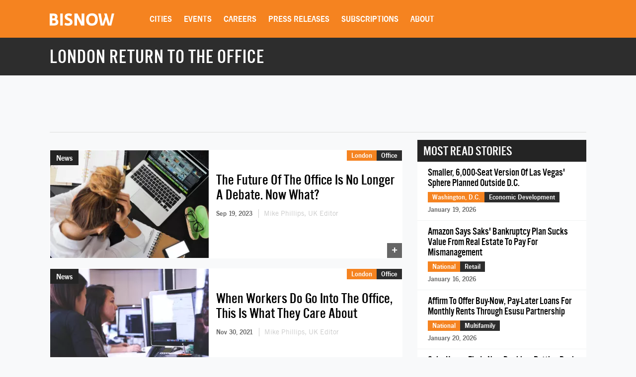

--- FILE ---
content_type: text/html; charset=utf-8
request_url: https://www.google.com/recaptcha/api2/aframe
body_size: 267
content:
<!DOCTYPE HTML><html><head><meta http-equiv="content-type" content="text/html; charset=UTF-8"></head><body><script nonce="nNEblr0WoeHuEa8XRuWyMQ">/** Anti-fraud and anti-abuse applications only. See google.com/recaptcha */ try{var clients={'sodar':'https://pagead2.googlesyndication.com/pagead/sodar?'};window.addEventListener("message",function(a){try{if(a.source===window.parent){var b=JSON.parse(a.data);var c=clients[b['id']];if(c){var d=document.createElement('img');d.src=c+b['params']+'&rc='+(localStorage.getItem("rc::a")?sessionStorage.getItem("rc::b"):"");window.document.body.appendChild(d);sessionStorage.setItem("rc::e",parseInt(sessionStorage.getItem("rc::e")||0)+1);localStorage.setItem("rc::h",'1769005384296');}}}catch(b){}});window.parent.postMessage("_grecaptcha_ready", "*");}catch(b){}</script></body></html>